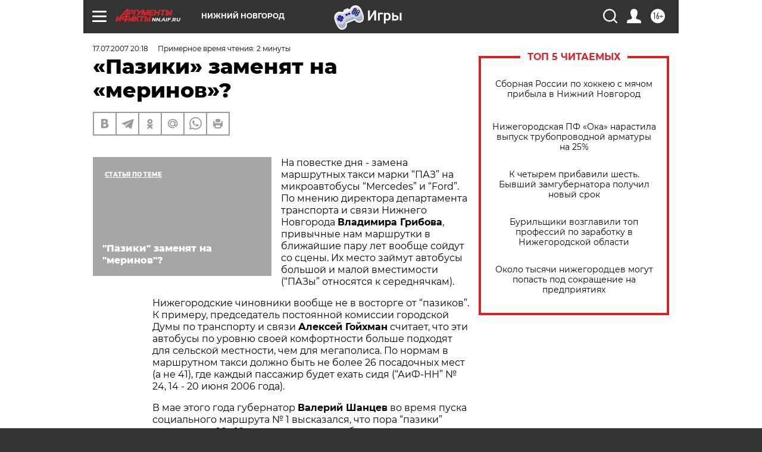

--- FILE ---
content_type: text/html
request_url: https://tns-counter.ru/nc01a**R%3Eundefined*aif_ru/ru/UTF-8/tmsec=aif_ru/483236364***
body_size: -71
content:
1C4B670369728F98X1769115544:1C4B670369728F98X1769115544

--- FILE ---
content_type: image/svg+xml
request_url: https://aif.ru/redesign2018/img/sharings/ok_gray.svg
body_size: 458
content:
<svg width="10" height="17" viewBox="0 0 10 17" fill="none" xmlns="http://www.w3.org/2000/svg">
<path d="M4.88009 8.68055C7.27882 8.68055 9.22868 6.7342 9.22868 4.34125C9.22868 1.94707 7.27882 -1.75168e-05 4.88009 -1.75168e-05C2.48196 -1.75168e-05 0.531616 1.94707 0.531616 4.34125C0.531494 6.7342 2.48196 8.68055 4.88009 8.68055ZM4.88009 2.54373C5.87318 2.54373 6.6806 3.34994 6.6806 4.34125C6.6806 5.33146 5.87318 6.13778 4.88009 6.13778C3.88821 6.13778 3.07958 5.33146 3.07958 4.34125C3.07958 3.34994 3.88809 2.54373 4.88009 2.54373Z" fill="#999999"/>
<path d="M6.63942 12.2217C7.52474 12.0203 8.37837 11.6709 9.1647 11.1778C9.75976 10.8035 9.93921 10.0181 9.56409 9.42409C9.18945 8.82889 8.40336 8.64988 7.80722 9.0242C6.02596 10.1424 3.73268 10.1419 1.9524 9.0242C1.35625 8.64988 0.570163 8.82901 0.196137 9.42409C-0.178863 10.0187 -1.44749e-05 10.8035 0.595037 11.1778C1.38112 11.6703 2.235 12.0203 3.1202 12.2217L0.68903 14.6485C0.191996 15.145 0.191992 15.9501 0.689514 16.4467C0.93858 16.6947 1.26433 16.8191 1.59008 16.8191C1.91632 16.8191 2.24268 16.6948 2.49162 16.4467L4.8795 14.0619L7.26946 16.4467C7.7665 16.9433 8.57306 16.9433 9.07058 16.4467C9.56859 15.9501 9.56859 15.1445 9.07058 14.6485L6.63942 12.2217Z" fill="#999999"/>
</svg>


--- FILE ---
content_type: application/javascript
request_url: https://smi2.ru/counter/settings?payload=CIyLAhiJ14O8vjM6JGE1OGUyOWVmLWE2YTMtNDc2MS1hMGU3LTFmZDM0ZDg4MDNhOQ&cb=_callbacks____0mkpxpw0r
body_size: 1517
content:
_callbacks____0mkpxpw0r("[base64]");